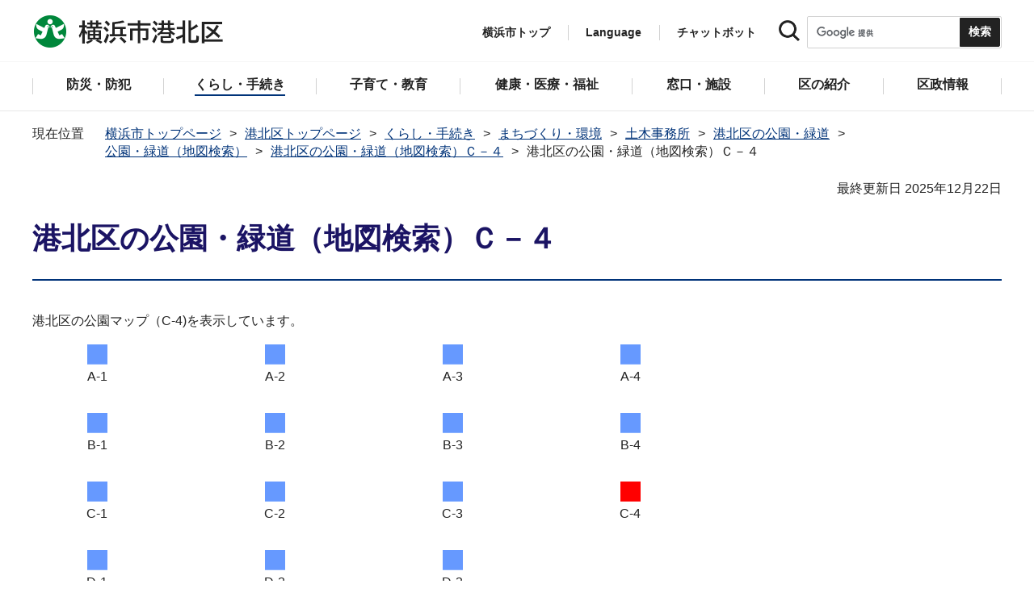

--- FILE ---
content_type: text/html
request_url: https://www.city.yokohama.lg.jp/kohoku/kurashi/machizukuri_kankyo/jimusho/koen_ryokudo/map-seach/c-4/c4.html
body_size: 8594
content:
<!DOCTYPE HTML>
<html lang="ja" prefix="og: http://ogp.me/ns# article: http://ogp.me/ns/article#">
<head>
<meta charset="UTF-8">
<meta name="Author" content="City of Yokohama">
<meta http-equiv="X-UA-Compatible" content="IE=edge">
<meta name="viewport" content="width=device-width, maximum-scale=3.0">
<meta name="format-detection" content="telephone=no">
<meta property="og:title" content="港北区の公園・緑道（地図検索）Ｃ－４">
<meta property="og:type" content="article">
<meta property="og:url" content="https://www.city.yokohama.lg.jp/kohoku/kurashi/machizukuri_kankyo/jimusho/koen_ryokudo/map-seach/c-4/c4.html">
<meta property="og:image" content="https://www.city.yokohama.lg.jp/images/ogp-logo.png">
<meta property="og:description" content="">


<!-- Google Tag Manager -->
<script>
// <![CDATA[
(function(w,d,s,l,i){w[l]=w[l]||[];w[l].push({'gtm.start':new Date().getTime(),event:'gtm.js'});var f=d.getElementsByTagName(s)[0],j=d.createElement(s),dl=l!='dataLayer'?'&l='+l:'';j.async=true;j.src='https://www.googletagmanager.com/gtm.js?id='+i+dl;f.parentNode.insertBefore(j,f);})(window,document,'script','dataLayer','GTM-P2ZNX6L');
// ]]>
</script>
<!-- End Google Tag Manager -->
<link rel="shortcut icon" href="/favicon.ico">
<link rel="apple-touch-icon" href="/images/apple-touch-icon.png">

<title>港北区の公園・緑道（地図検索）Ｃ－４　横浜市港北区</title>
<link href="/css/style.tableconverter.css" rel="stylesheet" media="all">
<link href="/css/style.wysiwyg.css" rel="stylesheet" media="all">
<link href="/css/default.css" rel="stylesheet" media="all">
<link href="/css/layout.css" rel="stylesheet" media="all">
<link href="/css/free_style_edit.css" rel="stylesheet" media="all">
<link href="/css/smartphone.css" rel="stylesheet" type="text/css" class="mc_css">
<link href="/css/free_style_edit_sp.css" rel="stylesheet" type="text/css" class="mc_css">
<link href="/css/2024print.css" rel="stylesheet" media="print">
<script src="/js/jquery.js"></script>
<script src="/js/setting.js"></script>
<script src="https://tsutaeru.cloud/assets/snippet/js/tsutaeru_mo.js"></script>
<script src="/js/ejtoolbar.js"></script>




</head>
<body id="base" class="no_javascript">
<!-- Google Tag Manager (noscript) -->
<noscript><iframe src="https://www.googletagmanager.com/ns.html?id=GTM-P2ZNX6L" height="0" width="0" style="display:none;visibility:hidden" title="tagmanager"></iframe></noscript>
<!-- End Google Tag Manager (noscript) -->


<div class="format_free type_ward ward_each" id="body-class">
<script src="/js/init.js"></script>
<div id="tmp_wrapper">
<noscript>
<p>このサイトではJavaScriptを使用したコンテンツ・機能を提供しています。JavaScriptを有効にするとご利用いただけます。</p>
</noscript>
<p><a href="#tmp_honbun" class="skip">本文へスキップします。</a></p>
<div id="tmp_heading_fixed">
<div id="tmp_heading_fixed_inner">
<!-- #BeginLibraryItem "/Library/header_kohoku_top.lbi" -->
<header id="tmp_wrap_header">
<div class="container">
<div id="tmp_header">
<div id="tmp_hlogo">
<p><a href="/kohoku/index.html">
<img class="sp-none" src="/images/hlogo_ward_kohoku.png" width="240" height="40" alt="横浜市港北区">
<img class="pc-none" src="/images/hlogo_ward_kohoku_sp.png" width="300" height="120" alt="横浜市港北区：トップページ">
</a></p>
</div>
<div id="tmp_setting">
<ul id="tmp_hnavi">
<li class="hnavi_list1"><a href="/index.html">横浜市トップ</a></li>
<li class="hnavi_list2" id="tmp_hnavi_language"><a href="javascript:void(0);" lang="en">Language</a> 
 		    <div class="wrap_sma_sch" id="tmp_sma_language"> 
 		        <div class="sma_language"> 
 		        <p class="sma_language_ttl">Machine Translation</p> 
 		        <ul class="clts-lang-selecter sma_language_list" data-method="h20"> 
 		            <li><a href="https://en.city.yokohama.lg.jp/" class="cl-norewrite">English</a></li> 
 		            <li><a href="https://cn.city.yokohama.lg.jp/" class="cl-norewrite">中文简体</a></li> 
 		            <li><a href="https://ko.city.yokohama.lg.jp/" class="cl-norewrite">한글</a></li> 
 		            <li><a href="https://tw.city.yokohama.lg.jp/" class="cl-norewrite">中文繁體</a></li> 
 		            <li><a href="https://es.city.yokohama.lg.jp/" class="cl-norewrite">Espanol</a></li> 
 		            <li><a href="https://pt.city.yokohama.lg.jp/" class="cl-norewrite">Portugues</a></li> 
 		            <li><a href="https://th.city.yokohama.lg.jp/" class="cl-norewrite">ภาษาไทย</a></li> 
 		            <li><a href="https://vi.city.yokohama.lg.jp/" class="cl-norewrite">Tiếngviệt</a></li>
		            <li><a href="https://ne.city.yokohama.lg.jp/" class="cl-norewrite">नेपाली</a></li> 
		            <li><a href="#" class="toggle-link" data-mode="off">やさしい日本語</a></li>
 		        </ul> 
 		        <p class="sma_language_ttl">MulitilingualPage（がいこくごのページ）</p> 
 		        <ul class="sma_language_list"> 
 		            <li><a href="/lang/">Top Page</a></li> 
 		        </ul> 
 		        <p class="close_btn"><a href="javascript:void(0);"><span>閉じる</span></a></p> 
 		        </div> 
 		    </div> 
 		</li>
<li class="hnavi_list3"><a href="https://www.shisei-cc.city.yokohama.lg.jp/chat" target="_blank">チャットボット</a></li>
</ul>
<div class="sma_search">
<div class="sma_search_ttl">
<p>キーワードで探す</p>
</div>
<div class="sma_search_cnt">
<form action="/aboutweb/search/search.html" id="tmp_gsearch_form" name="tmp_gsearch_form">
<div class="site_sch_box">
<p class="site_sch_ttl"><label for="tmp_query"><img src="/images/search_icon_sp.png" width="50" height="50" alt="サイト内検索"></label>
</p>
<p class="sch_box"><input id="tmp_query" name="q" size="31" type="text"></p>
<p class="sch_btn"><input id="tmp_func_sch_btn" name="sa" type="submit" value="検索" title="サイト内検索を実行"></p>
<p id="tmp_func_sch_hidden">
<input name="cx" type="hidden" value="017251950101454243133:iearvzsq_l8">
<input name="ie" type="hidden" value="UTF-8">
<input name="cof" type="hidden" value="FORID:9">
</p>
</div>
</form>
</div>
</div>
</div>
<ul id="tmp_hnavi_s">
<li id="tmp_hnavi_top"><a href="/index.html"><span>横浜市<br>トップ</span></a></li>
<li id="tmp_hnavi_mmenu"><a href="javascript:void(0);"><span>検索</span></a></li>
<li id="tmp_hnavi_rmenu"><a href="javascript:void(0);"><span>メニュー</span></a></li>
</ul>
</div>
</div>
</header>
<!-- #EndLibraryItem -->
<!-- #BeginLibraryItem "/Library/sma_menu_kohoku.lbi" -->
<div id="tmp_sma_menu">
<div class="wrap_sma_sch" id="tmp_sma_mmenu">
<div class="sma_snavi" id="tmp_sma_snavi_used">
<div class="sma_snavi_ttl">
<p class="snavi_ttl"><a href="/riyou/index.html">よく利用される情報から探す</a></p>
</div>
</div>

<div id="tmp_sma_snavi">
<div class="sma_snavi" id="tmp_sma_snavi_life">
<div class="sma_snavi_ttl">
<p class="snavi_ttl">ライフシーンから探す</p>
<a href="javascript:void(0);" class="snavi_switch" aria-controls="tmp_snavi_cnt"><span class="visually_hidden">ライフシーンから探すのメニューを開く</span></a>
</div>
<div class="sma_snavi_cnt" id="tmp_snavi_cnt">
<ul class="search_used_list">
<li><a href="/life/kekkon-rikon.html">
<p class="img"><img src="/images/ic16_kekkon.png" width="110" height="110" alt=""></p>
<p class="text">結婚・離婚</p>
</a></li>
<li><a href="/life/ninshin-shussan.html">
<p class="img"><img src="/images/ic17_baby.png" width="110" height="110" alt=""></p>
<p class="text">妊娠・出産</p>
</a></li>
<li><a href="/life/nyuen-nyugaku.html">
<p class="img"><img src="/images/ic63_school.png" width="110" height="110" alt=""></p>
<p class="text">入園・入学</p>
</a></li>
<li><a href="/life/hikkoshi.html">
<p class="img"><img src="/images/ic14_moving.png" width="110" height="110" alt=""></p>
<p class="text">引越し</p>
</a></li>
<li><a href="/life/sumai.html">
<p class="img"><img src="/images/ic149_house.png" width="110" height="110" alt=""></p>
<p class="text">住まい</p>
</a></li>
<li><a href="/life/shigoto.html">
<p class="img"><img src="/images/ic20_work.png" width="110" height="110" alt=""></p>
<p class="text">しごと</p>
</a></li>
<li><a href="/life/gohukou.html">
<p class="img"><img src="/images/ic19_fukou.png" width="110" height="110" alt=""></p>
<p class="text">ご不幸</p>
</a></li>
<li><a href="/life/kourei-kaigo.html">
<p class="img"><img src="/images/ic22_korei.png" width="110" height="110" alt=""></p>
<p class="text">高齢・介護</p>
</a></li>
<li><a href="/life/shogai.html">
<p class="img"><img src="/images/ic21_shogai.png" width="110" height="110" alt=""></p>
<p class="text">障害</p>
</a></li>
</ul>
</div>
</div>
<div class="sma_snavi" id="tmp_sma_snavi_chatbot">
<div class="sma_snavi_ttl">
<p class="snavi_ttl"><a href="https://www.shisei-cc.city.yokohama.lg.jp/chat" target="_blank">チャットボット</a>
</p>
</div>
</div>
<div class="sma_snavi" id="tmp_sma_snavi_faq">
<div class="sma_snavi_ttl">
<p class="snavi_ttl"><a href="/faq/index.html">よくある質問</a></p>
</div>
</div>
</div>
<p class="close_btn"><a href="javascript:void(0);"><span>閉じる</span></a></p>
</div>
<div class="wrap_sma_sch" id="tmp_sma_rmenu">
<div id="tmp_sma_gnavi">
<p id="tmp_sma_gnavi_ttl">区のメニュー</p>
<div id="tmp_sma_gnavi_cnt">

<div class="sma_gnavi">
<div class="sma_gnavi_ttl">
<p class="gnavi_ttl">防災・防犯</p>
<a href="javascript:void(0);" class="gnavi_switch" aria-controls="tmp_gnavi_cnt1"><span class="visually_hidden">防災・防犯のメニューを開く</span></a>
</div>
<div class="sma_gnavi_cnt" id="tmp_gnavi_cnt1">
<ul>
<li><a href="/kohoku/bosai_bohan/index.html">防災・防犯トップ</a></li>

<li><a href="/kohoku/bosai_bohan/saigai/index.html">防災・災害</a></li>

<li><a href="/kohoku/bosai_bohan/bohan/index.html">防犯</a></li>

</ul>
</div>
</div>


<div class="sma_gnavi">
<div class="sma_gnavi_ttl">
<p class="gnavi_ttl">くらし・手続き</p>
<a href="javascript:void(0);" class="gnavi_switch" aria-controls="tmp_gnavi_cnt2"><span class="visually_hidden">くらし・手続きのメニューを開く</span></a>
</div>
<div class="sma_gnavi_cnt" id="tmp_gnavi_cnt2">
<ul>
<li><a href="/kohoku/kurashi/index.html">くらし・手続きトップ</a></li>

<li><a href="/kohoku/kurashi/sumai_kurashi/index.html">住まい・暮らし</a></li>

<li><a href="/kohoku/kurashi/koseki_zei_hoken/index.html">戸籍・税・保険</a></li>

<li><a href="/kohoku/kurashi/kyodo_manabi/index.html">市民協働・学び</a></li>

<li><a href="/kohoku/kurashi/machizukuri_kankyo/index.html">まちづくり・環境</a></li>

</ul>
</div>
</div>


<div class="sma_gnavi">
<div class="sma_gnavi_ttl">
<p class="gnavi_ttl">子育て・教育</p>
<a href="javascript:void(0);" class="gnavi_switch" aria-controls="tmp_gnavi_cnt3"><span class="visually_hidden">子育て・教育のメニューを開く</span></a>
</div>
<div class="sma_gnavi_cnt" id="tmp_gnavi_cnt3">
<ul>
<li><a href="/kohoku/kosodate_kyoiku/index.html">子育て・教育トップ</a></li>

<li><a href="/kohoku/kosodate_kyoiku/boshikenko-techo/index.html">母子健康手帳</a></li>

<li><a href="/kohoku/kosodate_kyoiku/nyuyoji-kenshin/index.html">乳幼児健康診査</a></li>

<li><a href="/kohoku/kosodate_kyoiku/kodomo-teate/index.html">子どもの手当など</a></li>

<li><a href="/kohoku/kosodate_kyoiku/kosodateshien/index.html">子育て支援・相談</a></li>

<li><a href="/kohoku/kosodate_kyoiku/hoiku/index.html">保育・幼児教育</a></li>

<li><a href="/kohoku/kosodate_kyoiku/hokago/index.html">放課後児童育成</a></li>

<li><a href="/kohoku/kosodate_kyoiku/ikusei/index.html">青少年育成</a></li>

<li><a href="/kohoku/kosodate_kyoiku/kyoiku/index.html">学校・教育</a></li>

</ul>
</div>
</div>


<div class="sma_gnavi">
<div class="sma_gnavi_ttl">
<p class="gnavi_ttl">健康・医療・福祉</p>
<a href="javascript:void(0);" class="gnavi_switch" aria-controls="tmp_gnavi_cnt4"><span class="visually_hidden">健康・医療・福祉のメニューを開く</span></a>
</div>
<div class="sma_gnavi_cnt" id="tmp_gnavi_cnt4">
<ul>
<li><a href="/kohoku/kenko-iryo-fukushi/index.html">健康・医療・福祉トップ</a></li>

<li><a href="/kohoku/kenko-iryo-fukushi/fukushi_kaigo/index.html">福祉・介護</a></li>

<li><a href="/kohoku/kenko-iryo-fukushi/kenko_iryo/index.html">健康・医療</a></li>

</ul>
</div>
</div>


<div class="sma_gnavi">
<div class="sma_gnavi_ttl">
<p class="gnavi_ttl">窓口・施設</p>
<a href="javascript:void(0);" class="gnavi_switch" aria-controls="tmp_gnavi_cnt5"><span class="visually_hidden">窓口・施設のメニューを開く</span></a>
</div>
<div class="sma_gnavi_cnt" id="tmp_gnavi_cnt5">
<ul>
<li><a href="/kohoku/madoguchi-shisetsu/index.html">窓口・施設トップ</a></li>

<li><a href="/kohoku/madoguchi-shisetsu/kuyakusho/index.html">区役所窓口</a></li>

<li><a href="/kohoku/madoguchi-shisetsu/riyoshisetsu/index.html">区民利用施設</a></li>

</ul>
</div>
</div>


<div class="sma_gnavi">
<div class="sma_gnavi_ttl">
<p class="gnavi_ttl">区の紹介</p>
<a href="javascript:void(0);" class="gnavi_switch" aria-controls="tmp_gnavi_cnt6"><span class="visually_hidden">区の紹介のメニューを開く</span></a>
</div>
<div class="sma_gnavi_cnt" id="tmp_gnavi_cnt6">
<ul>
<li><a href="/kohoku/shokai/index.html">区の紹介トップ</a></li>

<li><a href="/kohoku/shokai/bunkakanko/index.html">文化・観光情報</a></li>

<li><a href="/kohoku/shokai/rekishi/index.html">港北区の歴史・文化財</a></li>

<li><a href="/kohoku/shokai/symbol/index.html">港北区の基礎情報</a></li>

<li><a href="/kohoku/shokai/mascot/index.html">港北区のマスコット</a></li>

</ul>
</div>
</div>


<div class="sma_gnavi">
<div class="sma_gnavi_ttl">
<p class="gnavi_ttl">区政情報</p>
<a href="javascript:void(0);" class="gnavi_switch" aria-controls="tmp_gnavi_cnt7"><span class="visually_hidden">区政情報のメニューを開く</span></a>
</div>
<div class="sma_gnavi_cnt" id="tmp_gnavi_cnt7">
<ul>
<li><a href="/kohoku/kusei/index.html">区政情報トップ</a></li>

<li><a href="/kohoku/kusei/kucho/index.html">区長のメッセージ</a></li>

<li><a href="/kohoku/kusei/uneihoshin-yosan/index.html">運営方針・予算</a></li>

<li><a href="/kohoku/kusei/saiyo/index.html">採用情報</a></li>

<li><a href="/kohoku/kusei/shiteikanrisha/index.html">指定管理者制度</a></li>

<li><a href="/kohoku/kusei/shikai-senkyo/index.html">市会・選挙</a></li>

<li><a href="/kohoku/kusei/tokei/index.html">統計・調査</a></li>

<li><a href="/kohoku/kusei/koho/index.html">広報・刊行物</a></li>

</ul>
</div>
</div>

</div>
</div>
<div id="tmp_sma_language_sp">
 		    <div class="sma_gnavi">
 		    <div class="sma_gnavi_ttl">
 		    <p class="gnavi_ttl">Language</p>
 		    <a href="javascript:void(0);" class="gnavi_switch" aria-controls="tmp_gnavi_cnt8"><span class="visually_hidden">Languageのメニューを開く</span></a>
 		    </div>
 		    <div class="sma_gnavi_cnt" id="tmp_gnavi_cnt8">
 		    <ul class="clts-lang-selecter" data-method="h20">
 		      <li>Machine Translation</li>
 		      <li><a href="https://en.city.yokohama.lg.jp/" class="cl-norewrite">English</a></li>
 		      <li><a href="https://cn.city.yokohama.lg.jp/" class="cl-norewrite">中文简体</a></li>
 		      <li><a href="https://ko.city.yokohama.lg.jp/" class="cl-norewrite">한글</a></li>
 		      <li><a href="https://tw.city.yokohama.lg.jp/" class="cl-norewrite">中文繁體</a></li>
 		      <li><a href="https://es.city.yokohama.lg.jp/" class="cl-norewrite">Espanol</a></li>
 		      <li><a href="https://pt.city.yokohama.lg.jp/" class="cl-norewrite">Portugues</a></li>
 		      <li><a href="https://th.city.yokohama.lg.jp/" class="cl-norewrite">ภาษาไทย</a></li>
 		      <li><a href="https://vi.city.yokohama.lg.jp/" class="cl-norewrite">Tiếngviệt</a></li>
		      <li><a href="https://ne.city.yokohama.lg.jp/" class="cl-norewrite">नेपाली</a></li>
		      <li><a href="#" class="toggle-link" data-mode="off">やさしい日本語</a></li>
 		    </ul>
 		    <ul>
 		        <li>MulitilingualPage</li>
 		        <li><a href="/lang/">Top Page</a></li>
 		    </ul>
 		    </div>
 		    </div>
 		</div>
<div id="tmp_sma_hnavi_ward">
<ul>
<li><a href="/kohoku/madoguchi-shisetsu/kuyakusho/annai/access-parking.html">アクセス・駐車場</a></li>
<li><a href="/kohoku/madoguchi-shisetsu/kuyakusho/annai/mado-floor.html">窓口案内・フロアマップ</a></li>
<li><a href="/kohoku/madoguchi-shisetsu/kuyakusho/gyomuannai/index.html">業務案内（各課の連絡先）</a></li>
<li><a href="/doyou-open/doyou-open.html">第2・第4土曜日開庁</a></li>
</ul>
</div>
<div id="tmp_sma_hnavi">
<ul>
<li><a href="/mayor/index.html">市長の部屋</a></li>
<li><a href="/shikai/index.html">横浜市会</a></li>
<li><a href="/aboutweb/webaccessibility/yomiage.html">読み上げ</a></li>
<li><a href="/callcenter/call.html">コールセンター</a></li>
</ul>
</div>
<p class="close_btn"><a href="javascript:void(0);"><span>閉じる</span></a></p>
</div>
</div><!-- #EndLibraryItem --></div>
</div>
<!-- ****** kinkyu ****** -->
<script src="/js/saigai.js"></script>
<!-- ****** kinkyu ****** -->
<nav class="gnavi">
<div class="container">
<ul>
<li class="glist1"><a href="/kohoku/bosai_bohan/index.html"><span>防災・防犯</span></a></li>
<li class="glist2"><a href="/kohoku/kurashi/index.html"><span>くらし・手続き</span></a></li>
<li class="glist3"><a href="/kohoku/kosodate_kyoiku/index.html"><span>子育て・教育</span></a></li>
<li class="glist4"><a href="/kohoku/kenko-iryo-fukushi/index.html"><span>健康・医療・福祉</span></a></li>
<li class="glist5"><a href="/kohoku/madoguchi-shisetsu/index.html"><span>窓口・施設</span></a></li>
<li class="glist6"><a href="/kohoku/shokai/index.html"><span>区の紹介</span></a></li>
<li class="glist7"><a href="/kohoku/kusei/index.html"><span>区政情報</span></a></li>
</ul>
</div>
</nav>
<main class="column_cnt" id="tmp_wrap_main">
<div class="container">
<div id="tmp_pankuzu">
<div class="inner">
<ol>
<li><a href="/index.html">横浜市トップページ</a></li>
<li><a href="../../../../../../index.html">港北区トップページ</a></li>
<li><a href="../../../../../index.html">くらし・手続き</a></li>
<li><a href="../../../../index.html">まちづくり・環境</a></li>
<li><a href="../../../index.html">土木事務所</a></li>
<li><a href="../../index.html">港北区の公園・緑道</a></li>
<li><a href="../index.html">公園・緑道（地図検索）</a></li>
<li><a href="./index.html">港北区の公園・緑道（地図検索）Ｃ－４</a></li>
<li class="pk-thispage">港北区の公園・緑道（地図検索）Ｃ－４</li>

</ol>
</div>
</div>
<div id="tmp_main">
<p id="tmp_honbun" class="skip">ここから本文です。</p>
<div id="tmp_contents">



<div class="title-line">

<div class="main-title"><h1>港北区の公園・緑道（地図検索）Ｃ－４</h1>

</div>


<div id="tmp_wrap_update"><p id="tmp_update">最終更新日 2025年12月22日</p>
<button id="btn-print" class="btn btn-print" type="button"><img src="/images/shared-icon-printer2.png" alt="">印刷する</button>
</div>


</div>




<div class="html5_section">
<div class="detail bg-grd-body">
<div class="contents-area">




<div class="wysiwyg_wp"><p>港北区の公園マップ（C-4)を表示しています。</p></div>
<div class="wysiwyg_wp"><p class="img-left"><a href="/kohoku/kurashi/machizukuri_kankyo/jimusho/koen_ryokudo/map-seach/a1.html" class="innerLink"><img alt="地図Ａ－１へ移動" src="c4.images/0001_20181002.gif" height="25" width="25" /></a><br><span>A-1</span></p> <p class="img-left"><a href="/kohoku/kurashi/machizukuri_kankyo/jimusho/koen_ryokudo/map-seach/a-2/a2.html" class="innerLink"><img alt="地図Ａ－２へ移動" src="c4.images/0002_20181002.gif" height="25" width="25" /></a><br><span>A-2</span></p> <p class="img-left"><a href="/kohoku/kurashi/machizukuri_kankyo/jimusho/koen_ryokudo/map-seach/a-3/a3.html" class="innerLink"><img alt="地図Ａ－３へ移動" src="c4.images/0003_20181002.gif" height="25" width="25" /></a><br><span>A-3</span></p> <p class="img-left"><a href="/kohoku/kurashi/machizukuri_kankyo/jimusho/koen_ryokudo/map-seach/a-4/a4.html" class="innerLink"><img alt="地図Ａ－４へ移動" src="c4.images/0004_20181002.gif" height="25" width="25" /></a><br><span>A-4</span></p> <hr class="ClearFloat"><p class="img-left"><a href="/kohoku/kurashi/machizukuri_kankyo/jimusho/koen_ryokudo/map-seach/b1.html" class="innerLink"><img alt="地図Ｂ－１へ移動" src="c4.images/0006_20181002.gif" height="25" width="25" /></a><br><span>B-1</span></p> <p class="img-left"><a href="/kohoku/kurashi/machizukuri_kankyo/jimusho/koen_ryokudo/map-seach/b-2/b2.html" class="innerLink"><img alt="地図Ｂ－２へ移動" src="c4.images/0007_20181002.gif" height="25" width="25" /></a><br><span>B-2</span></p> <p class="img-left"><a href="/kohoku/kurashi/machizukuri_kankyo/jimusho/koen_ryokudo/map-seach/b-3/b3.html" class="innerLink"><img alt="地図Ｂ－３へ移動" src="c4.images/0008_20181002.gif" height="25" width="25" /></a><br><span>B-3</span></p> <p class="img-left"><a href="/kohoku/kurashi/machizukuri_kankyo/jimusho/koen_ryokudo/map-seach/b-4/b4.html" class="innerLink"><img alt="地図Ｂ－４へ移動" src="c4.images/0009_20181002.gif" height="25" width="25" /></a><br><span>B-4</span></p> <hr class="ClearFloat"><p class="img-left"><a href="/kohoku/kurashi/machizukuri_kankyo/jimusho/koen_ryokudo/map-seach/c-1/c1.html" class="innerLink"><img alt="地図Ｃ－１へ移動" src="c4.images/0010_20181002.gif" height="25" width="25" /></a><br><span>C-1</span></p> <p class="img-left"><a href="/kohoku/kurashi/machizukuri_kankyo/jimusho/koen_ryokudo/map-seach/c-2/c2.html" class="innerLink"><img alt="地図Ｃ－２へ移動" src="c4.images/0011_20181002.gif" height="25" width="25" /></a><br><span>C-2</span></p> <p class="img-left"><a href="/kohoku/kurashi/machizukuri_kankyo/jimusho/koen_ryokudo/map-seach/c-3/c3.html" class="innerLink"><img alt="地図Ｃ－３へ移動" src="c4.images/0012_20181002.gif" height="25" width="25" /></a><br><span>C-3</span></p> <p class="img-left"><a href="/kohoku/kurashi/machizukuri_kankyo/jimusho/koen_ryokudo/map-seach/c-4/c4.html" class="innerLink"><img alt="地図Ｃ－４へ移動" src="c4.images/0013_20181002.gif" height="25" width="25" /></a><br><span>C-4</span></p> <hr class="ClearFloat"><p class="img-left"><a href="/kohoku/kurashi/machizukuri_kankyo/jimusho/koen_ryokudo/map-seach/d-1/d1.html" class="innerLink"><img alt="地図Ｄ－１へ移動" src="c4.images/0014_20181002.gif" height="25" width="25" /></a><br><span>D-1</span></p> <p class="img-left"><a href="/kohoku/kurashi/machizukuri_kankyo/jimusho/koen_ryokudo/map-seach/d-2/d2.html" class="innerLink"><img alt="地図Ｄ－２へ移動" src="c4.images/0015_20181002.gif" height="25" width="25" /></a><br><span>D-2</span></p> <p class="img-left"><a href="/kohoku/kurashi/machizukuri_kankyo/jimusho/koen_ryokudo/map-seach/d-3/d3.html" class="innerLink"><img alt="地図Ｄ－３へ移動" src="c4.images/0016_20181002.gif" height="25" width="25" /></a><br><span>D-3</span></p> <hr class="ClearFloat"><p><a href="c4.files/0005_20181002.pdf" class="resourceLink">港北区公園マップ（Ｃ－４）ダウンロード（PDF：4,355KB）</a></p><hr class="ClearFloat"><p class="img-center"><a href="/kohoku/kurashi/machizukuri_kankyo/jimusho/koen_ryokudo/map-seach/b-4/b4.html" class="innerLink"><img alt="B4へ移動" src="c4.images/0017_20181002.gif" height="26" width="86" /></a></p> <hr class="ClearFloat"><p class="img-left"><a href="/kohoku/kurashi/machizukuri_kankyo/jimusho/koen_ryokudo/map-seach/c-3/c3.html" class="innerLink"><img alt="C3へ移動" src="c4.images/0018_20181002.gif" height="86" width="26" /></a></p> <p class="img-left"><img alt="港北区公園マップ　Ｃ－４" src="c4.images/0019_20181002.jpg" height="613" width="500" /></p> <hr class="ClearFloat"><p>・<a href="/kohoku/kurashi/machizukuri_kankyo/jimusho/koen_ryokudo/map-seach/c-4/morookanumakami.html" class="innerLink">師岡沼上耕地公園</a>(師岡町857-2)</p><p>・<a href="/kohoku/kurashi/machizukuri_kankyo/jimusho/koen_ryokudo/map-seach/c-4/morookanumakami2.html" class="innerLink">師岡沼上耕地第二公園</a>(師岡町700-19)</p><p>・<a href="/kohoku/kurashi/machizukuri_kankyo/jimusho/koen_ryokudo/map-seach/c-4/morookanakayato2.html" class="innerLink">師岡仲谷戸第二公園</a>(師岡町493-10)</p><p>・<a href="https://yokohamaueki-park.net/" class="externalLink">師岡町梅の丘公園（外部サイト）</a>（師岡町511-3）</p></div>





</div><!-- contents-area -->
</div><!-- detail bg-grd-body -->
</div><!-- html5_section -->




<div id="tmp_inquiry">
<div id="tmp_inquiry_ttl">
<h2>このページへのお問合せ</h2>
</div>
<div class="tmp_inquiry_cnt">

<p class="shortName_text">港北区港北土木事務所</p>
<div class="phone_number">
<p class="sp-none telephone">電話：045-531-7361</p>
<p class="pc-none telephone">電話：<span class="tel_link">045-531-7361</span></p>
<p class="fax">ファクス：045-531-9699</p>
</div>
<p class="mail-address">メールアドレス：<a href="mailto:ko-doboku@city.yokohama.lg.jp">ko-doboku@city.yokohama.lg.jp</a></p>
</div>


</div>




</div><!-- /#tmp_contents -->

<div id="tmp_section_related">
<div id="tmp_section_related_ttl">
<h2><span class="related_ttl">関連ページ一覧</span><a href="javascript:void(0);" class="related_switch" aria-controls="tmp_section_related_cnt"><span class="visually_hidden">関連ページ一覧のメニューを開く</span></a></h2>
</div>
<div id="tmp_section_related_cnt" class="related_cnt">
<ul>
<li><span class="now">港北区の公園・緑道（地図検索）Ｃ－４</span></li>

<li><a href="/kohoku/kurashi/machizukuri_kankyo/jimusho/koen_ryokudo/map-seach/c-4/morookanumakami.html">公園案内　師岡沼上耕地公園</a></li>

<li><a href="/kohoku/kurashi/machizukuri_kankyo/jimusho/koen_ryokudo/map-seach/c-4/morookanumakami2.html">公園案内　師岡沼上耕地第二公園</a></li>

<li><a href="/kohoku/kurashi/machizukuri_kankyo/jimusho/koen_ryokudo/map-seach/c-4/morookanakayato2.html">公園案内　師岡仲谷戸第二公園</a></li>
</ul>
</div>
</div>

<div class="wrap_pageid">
<p class="prev"><a href="javascript:void(0);" onclick="history.back(); return false;">前のページに戻る</a></p>
<p class="pageid">ページID：982-978-785</p>
</div>
</div><!-- /#tmp_main -->
</div><!-- /.container -->

</main><!-- /#tmp_wrap_main -->
<div class="pnavi">
<p><a href="#tmp_header">ページトップへ</a></p>
</div>
<!-- #BeginLibraryItem "/Library/footer_kohoku.lbi" -->
<div id="tmp_wrap_mega_fnavi">
<div class="container">
<div id="tmp_mega_fnavi">
<div class="mega_fnavi" id="tmp_mega_fnavi_menu">
<div class="mega_fnavi_ttl">
<p>区のメニュー</p>
</div>
<div class="mega_fnavi_cnt">

<div class="m_fnavi">
<div class="m_fnavi_ttl">
<p class="fnavi_ttl"><a href="/kohoku/bosai_bohan/index.html">防災・防犯</a></p>
<a href="javascript:void(0);" class="fnavi_switch" aria-controls="tmp_fnavi_cnt1"><span class="visually_hidden">防災・防犯のメニューを開く</span></a>
</div>
<div class="m_fnavi_cnt" id="tmp_fnavi_cnt1">
<ul>
<li class="fnavi_list_top"><a href="/kohoku/bosai_bohan/index.html">防災・防犯トップ</a></li>

<li><a href="/kohoku/bosai_bohan/saigai/index.html">防災・災害</a></li>

<li><a href="/kohoku/bosai_bohan/bohan/index.html">防犯</a></li>

</ul>
</div>
</div>


<div class="m_fnavi">
<div class="m_fnavi_ttl">
<p class="fnavi_ttl"><a href="/kohoku/kurashi/index.html">くらし・手続き</a></p>
<a href="javascript:void(0);" class="fnavi_switch" aria-controls="tmp_fnavi_cnt2"><span class="visually_hidden">くらし・手続きのメニューを開く</span></a>
</div>
<div class="m_fnavi_cnt" id="tmp_fnavi_cnt2">
<ul>
<li class="fnavi_list_top"><a href="/kohoku/kurashi/index.html">くらし・手続きトップ</a></li>

<li><a href="/kohoku/kurashi/sumai_kurashi/index.html">住まい・暮らし</a></li>

<li><a href="/kohoku/kurashi/koseki_zei_hoken/index.html">戸籍・税・保険</a></li>

<li><a href="/kohoku/kurashi/kyodo_manabi/index.html">市民協働・学び</a></li>

<li><a href="/kohoku/kurashi/machizukuri_kankyo/index.html">まちづくり・環境</a></li>

</ul>
</div>
</div>


<div class="m_fnavi">
<div class="m_fnavi_ttl">
<p class="fnavi_ttl"><a href="/kohoku/kosodate_kyoiku/index.html">子育て・教育</a></p>
<a href="javascript:void(0);" class="fnavi_switch" aria-controls="tmp_fnavi_cnt3"><span class="visually_hidden">子育て・教育のメニューを開く</span></a>
</div>
<div class="m_fnavi_cnt" id="tmp_fnavi_cnt3">
<ul>
<li class="fnavi_list_top"><a href="/kohoku/kosodate_kyoiku/index.html">子育て・教育トップ</a></li>

<li><a href="/kohoku/kosodate_kyoiku/boshikenko-techo/index.html">母子健康手帳</a></li>

<li><a href="/kohoku/kosodate_kyoiku/nyuyoji-kenshin/index.html">乳幼児健康診査</a></li>

<li><a href="/kohoku/kosodate_kyoiku/kodomo-teate/index.html">子どもの手当など</a></li>

<li><a href="/kohoku/kosodate_kyoiku/kosodateshien/index.html">子育て支援・相談</a></li>

<li><a href="/kohoku/kosodate_kyoiku/hoiku/index.html">保育・幼児教育</a></li>

<li><a href="/kohoku/kosodate_kyoiku/hokago/index.html">放課後児童育成</a></li>

<li><a href="/kohoku/kosodate_kyoiku/ikusei/index.html">青少年育成</a></li>

<li><a href="/kohoku/kosodate_kyoiku/kyoiku/index.html">学校・教育</a></li>

</ul>
</div>
</div>


<div class="m_fnavi">
<div class="m_fnavi_ttl">
<p class="fnavi_ttl"><a href="/kohoku/kenko-iryo-fukushi/index.html">健康・医療・福祉</a></p>
<a href="javascript:void(0);" class="fnavi_switch" aria-controls="tmp_fnavi_cnt4"><span class="visually_hidden">健康・医療・福祉のメニューを開く</span></a>
</div>
<div class="m_fnavi_cnt" id="tmp_fnavi_cnt4">
<ul>
<li class="fnavi_list_top"><a href="/kohoku/kenko-iryo-fukushi/index.html">健康・医療・福祉トップ</a></li>

<li><a href="/kohoku/kenko-iryo-fukushi/fukushi_kaigo/index.html">福祉・介護</a></li>

<li><a href="/kohoku/kenko-iryo-fukushi/kenko_iryo/index.html">健康・医療</a></li>

</ul>
</div>
</div>


<div class="m_fnavi">
<div class="m_fnavi_ttl">
<p class="fnavi_ttl"><a href="/kohoku/madoguchi-shisetsu/index.html">窓口・施設</a></p>
<a href="javascript:void(0);" class="fnavi_switch" aria-controls="tmp_fnavi_cnt5"><span class="visually_hidden">窓口・施設のメニューを開く</span></a>
</div>
<div class="m_fnavi_cnt" id="tmp_fnavi_cnt5">
<ul>
<li class="fnavi_list_top"><a href="/kohoku/madoguchi-shisetsu/index.html">窓口・施設トップ</a></li>

<li><a href="/kohoku/madoguchi-shisetsu/kuyakusho/index.html">区役所窓口</a></li>

<li><a href="/kohoku/madoguchi-shisetsu/riyoshisetsu/index.html">区民利用施設</a></li>

</ul>
</div>
</div>


<div class="m_fnavi">
<div class="m_fnavi_ttl">
<p class="fnavi_ttl"><a href="/kohoku/shokai/index.html">区の紹介</a></p>
<a href="javascript:void(0);" class="fnavi_switch" aria-controls="tmp_fnavi_cnt6"><span class="visually_hidden">区の紹介のメニューを開く</span></a>
</div>
<div class="m_fnavi_cnt" id="tmp_fnavi_cnt6">
<ul>
<li class="fnavi_list_top"><a href="/kohoku/shokai/index.html">区の紹介トップ</a></li>

<li><a href="/kohoku/shokai/bunkakanko/index.html">文化・観光情報</a></li>

<li><a href="/kohoku/shokai/rekishi/index.html">港北区の歴史・文化財</a></li>

<li><a href="/kohoku/shokai/symbol/index.html">港北区の基礎情報</a></li>

<li><a href="/kohoku/shokai/mascot/index.html">港北区のマスコット</a></li>

</ul>
</div>
</div>


<div class="m_fnavi">
<div class="m_fnavi_ttl">
<p class="fnavi_ttl"><a href="/kohoku/kusei/index.html">区政情報</a></p>
<a href="javascript:void(0);" class="fnavi_switch" aria-controls="tmp_fnavi_cnt7"><span class="visually_hidden">区政情報のメニューを開く</span></a>
</div>
<div class="m_fnavi_cnt" id="tmp_fnavi_cnt7">
<ul>
<li class="fnavi_list_top"><a href="/kohoku/kusei/index.html">区政情報トップ</a></li>

<li><a href="/kohoku/kusei/kucho/index.html">区長のメッセージ</a></li>

<li><a href="/kohoku/kusei/uneihoshin-yosan/index.html">運営方針・予算</a></li>

<li><a href="/kohoku/kusei/saiyo/index.html">採用情報</a></li>

<li><a href="/kohoku/kusei/shiteikanrisha/index.html">指定管理者制度</a></li>

<li><a href="/kohoku/kusei/shikai-senkyo/index.html">市会・選挙</a></li>

<li><a href="/kohoku/kusei/tokei/index.html">統計・調査</a></li>

<li><a href="/kohoku/kusei/koho/index.html">広報・刊行物</a></li>

</ul>
</div>
</div>

</div>
</div>
<div class="mega_fnavi" id="tmp_mega_fnavi_ward">
<div class="mega_fnavi_ttl">
<div class="inner">
<p class="fnavi_ttl">各区役所ページ</p>
<a href="javascript:void(0);" class="fnavi_switch" aria-controls="tmp_fnavi_cnt8"><span class="visually_hidden">各区役所ページのメニューを開く</span></a>
</div>
</div>
<div class="mega_fnavi_cnt" id="tmp_fnavi_cnt8">
<ul>
<li><a href="/aoba/index.html">青葉区</a></li>
<li><a href="/asahi/index.html">旭区</a></li>
<li><a href="/izumi/index.html">泉区</a></li>
<li><a href="/isogo/index.html">磯子区</a></li>
<li><a href="/kanagawa/index.html">神奈川区</a></li>
<li><a href="/kanazawa/index.html">金沢区</a></li>
<li><a href="/konan/index.html">港南区</a></li>
<li><a href="/kohoku/index.html">港北区</a></li>
<li><a href="/sakae/index.html">栄区</a></li>
<li><a href="/seya/index.html">瀬谷区</a></li>
<li><a href="/tsuzuki/index.html">都筑区</a></li>
<li><a href="/tsurumi/index.html">鶴見区</a></li>
<li><a href="/totsuka/index.html">戸塚区</a></li>
<li><a href="/naka/index.html">中区</a></li>
<li><a href="/nishi/index.html">西区</a></li>
<li><a href="/hodogaya/index.html">保土ケ谷区</a></li>
<li><a href="/midori/index.html">緑区</a></li>
<li><a href="/minami/index.html">南区</a></li>
</ul>
</div>
</div>
<div id="tmp_foot_sns">
<ul>
<li><a href="/city-info/koho-kocho/koho/sns/line/line-official.html"><img src="/images/sns_line.png" width="80" height="80" alt="LINE"></a></li>
<li><a href="http://twitter.com/yokohama_kohoku"><img src="/images/sns_twitter.png" width="80" height="80" alt="Twitter"></a></li>
<li><a href="https://www.facebook.com/yokohama.kohoku"><img src="/images/sns_facebook.png" width="80" height="80" alt="Facebook"></a></li>
<li><a href="/aboutweb/sns/yt.html"><img src="/images/sns_youtube.png" width="80" height="80" alt="YouTube"></a></li>
</ul>
</div>
</div>
</div>
</div>
<footer id="tmp_footer">
<div class="container">
<div class="footer_cnt">
<div class="footer_address">
<p class="flogo">横浜市港北区役所</p>
<address>
<span>〒222-0032 <br>横浜市港北区大豆戸町26番地1</span>
</address>
<p>開庁時間：月曜日から金曜日午前8時45分から午後5時まで<br>
※昼の時間帯はお待たせする時間が長くなる場合があります<br>
（祝日・休日・12月29日から1月3日を除く）</p>
<p class="phone_number"><a href="tel:045-540-2323">代表電話番号：045-540-2323</a></p>
</div>
<div class="wrap_fnavi">
<ul class="fnavi" id="tmp_fnavi_menu1">
<li><a href="/kohoku/madoguchi-shisetsu/kuyakusho/annai/access-parking.html">アクセス・駐車場</a></li>
<li><a href="/kohoku/madoguchi-shisetsu/kuyakusho/annai/mado-floor.html">窓口案内・フロアマップ</a></li>
<li><a href="/kohoku/madoguchi-shisetsu/kuyakusho/gyomuannai/index.html">業務案内（各課の連絡先）</a></li>
<li><a href="/doyou-open/doyou-open.html">第2・第4土曜日開庁</a></li>
<li><a href="/kohoku/annai/toiawase.html">メールでのお問合せ</a></li>

</ul>
<ul class="fnavi" id="tmp_fnavi_menu2">
<li><a href="/faq/index.html">よくある質問</a></li>
<li><a href="/kocho/teian.html">市民からの提案</a></li>
<li><a href="/kohoku/kohoku-lang/index.html" lang="en">Language </a></li>
<li><a href="/sitemap.html">サイトマップ</a></li>
<li><a href="/aboutweb/sitepolicy.html">サイトポリシー</a></li>
<li><a href="/aboutweb/usage/">サイトの使い方</a></li>
</ul>
</div>
</div>
<p class="copyright" lang="en">Copyright &copy; City of Yokohama. All rights reserved.</p>
</div>
</footer><!-- #EndLibraryItem -->
</div><!-- /#tmp_wrapper -->
<script src="/js/splide_min.js"></script>
<script src="/js/2024common.js"></script>
<script src="/js/function.js"></script>
<script src="/js/main.js"></script>
</div><!-- /.format_free type_general -->

<script src="/js/cl_langselecter.js"></script>
</body>
</html>